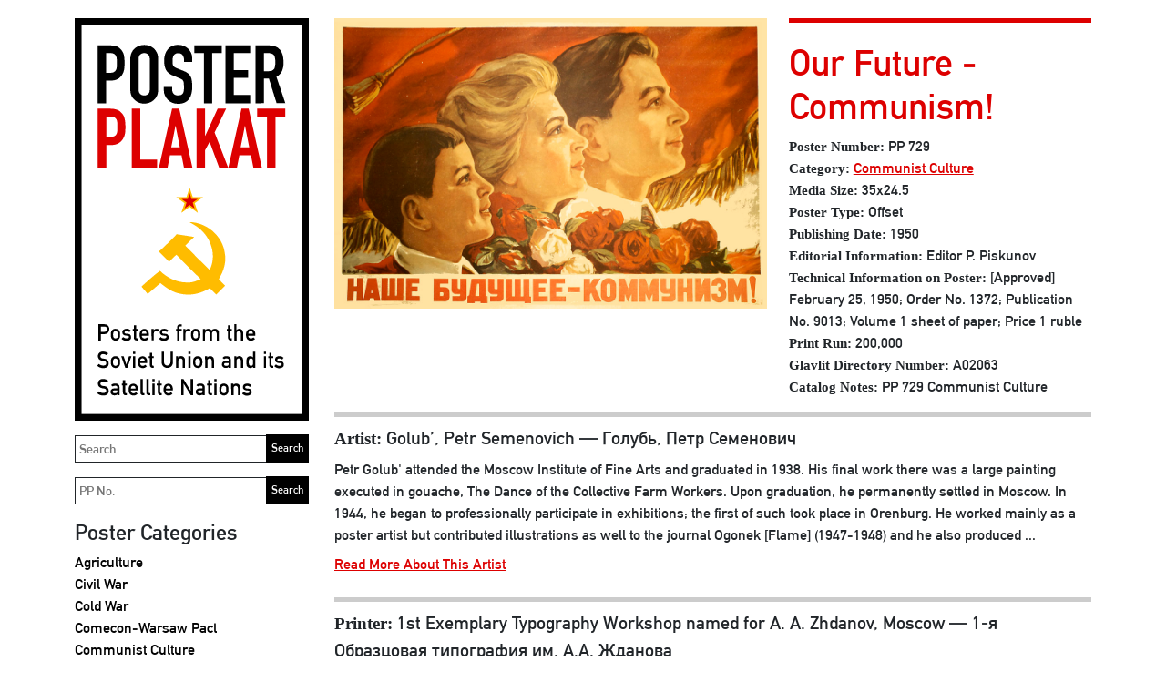

--- FILE ---
content_type: text/html; charset=UTF-8
request_url: https://www.posterplakat.com/the-collection/posters/pp-729
body_size: 19017
content:
<!doctype html>
<html lang="en">
<head>
  <meta charset="utf-8">
  <meta name="viewport" content="width=device-width, initial-scale=1">
  <meta name="description" content="A Collection of Posters from the Soviet Union and its Satellite Nations">
  <meta name="author" content="Poster Plakat Collection">
  <meta name="generator" content="Kirby 2.5.14">
  <title>PP 729 | Poster Plakat</title>

  <link rel="canonical" href="https://www.posterplakat.com/the-collection/posters/our-future-communism-pp-729">
  <link href="https://cdn.jsdelivr.net/npm/bootstrap@5.1.3/dist/css/bootstrap.min.css" rel="stylesheet" integrity="sha384-1BmE4kWBq78iYhFldvKuhfTAU6auU8tT94WrHftjDbrCEXSU1oBoqyl2QvZ6jIW3" crossorigin="anonymous">‬
  <link href="/assets/css/posterplakat.css" rel="stylesheet" />
  <link href="/assets/css/hotfixes.css?2023-10-04" rel="stylesheet" />
    <!-- Favicons -->
<!-- <link rel="apple-touch-icon" href="/docs/5.1/assets/img/favicons/apple-touch-icon.png" sizes="180x180">
<link rel="icon" href="/docs/5.1/assets/img/favicons/favicon-32x32.png" sizes="32x32" type="image/png">
<link rel="icon" href="/docs/5.1/assets/img/favicons/favicon-16x16.png" sizes="16x16" type="image/png">
<link rel="manifest" href="/docs/5.1/assets/img/favicons/manifest.json">
<link rel="mask-icon" href="/docs/5.1/assets/img/favicons/safari-pinned-tab.svg" color="#7952b3">
<link rel="icon" href="/docs/5.1/assets/img/favicons/favicon.ico">
<meta name="theme-color" content="#7952b3"> -->

  <style>
    hr {
      display: block;
      background-color: #dd0000;
      border-style: none;
      height: 5px !important;
      opacity: 1;
    }
  </style>
  <!-- Global site tag (gtag.js) - Google Analytics -->
  <script async src="https://www.googletagmanager.com/gtag/js?id=UA-155874714-1"></script>
  <script>
    window.dataLayer = window.dataLayer || [];
    function gtag(){dataLayer.push(arguments);}
    gtag('js', new Date());

    gtag('config', 'UA-155874714-1');
  </script>
</head>
<body class="page-pp-729 template-poster">
  <a class="skip-to-content sr-only sr-only-focusable" href="#content"><span class="skip-to-content-text">Skip to content</span></a>
  <div class="container">
    <header class="navbar navbar-light p-0 d-md-none">
      <a class="navbar-brand col-6 me-0" href="https://www.posterplakat.com">
        <img src="https://www.posterplakat.com/content/posterplakat-en-wide.svg" alt="Poster Plakat" class="img-fluid" />
      </a>
      <button class="navbar-toggler collapsed border-dark text-black py-3 px-4" type="button" data-bs-toggle="collapse" data-bs-target="#sidebarMenu" aria-controls="sidebarMenu" aria-expanded="false" aria-label="Toggle navigation">
        Menu      </button>
    </header>
    <div class="row site-wrapper">
      <nav id="sidebarMenu" class="col-md-3 d-md-block bg-transparent sidebar collapse">
        <div class="position-sticky">
          <a href="https://www.posterplakat.com" class="d-none d-md-block pe-1">
            <img src="https://www.posterplakat.com/content/posterplakat-en-tall.svg" alt="Poster Plakat" class="img-fluid" />
          </a>
          
          <form method="get" action="/search" class="my-3 pe-1">
            <label for="q" class="sr-only">Search</label>
            <input id="q" name="q" placeholder="Search" class="col-12 border border-dark p-1"/>
            <input type="submit" value="Search" />
          </form>
          
          <form method="get" action="/search" class="my-3 pe-1">
            <label for="pp" class="sr-only">Search PP</label>
            <input id="pp" name="pp" placeholder="PP No." class="col-12 border border-dark p-1"/>
            <input type="submit" value="Search" />
          </form>

          <div class="my-3">
            <h2>Poster Categories</h2>
            <ul class="nav flex-column">
                              <li class="nav-item">
                    <a class="nav-link text-black p-0 "  href="https://www.posterplakat.com/categories/agriculture">
                      Agriculture                    </a>
                </li>
                              <li class="nav-item">
                    <a class="nav-link text-black p-0 "  href="https://www.posterplakat.com/categories/civil-war">
                      Civil War                    </a>
                </li>
                              <li class="nav-item">
                    <a class="nav-link text-black p-0 "  href="https://www.posterplakat.com/categories/cold-war">
                      Cold War                    </a>
                </li>
                              <li class="nav-item">
                    <a class="nav-link text-black p-0 "  href="https://www.posterplakat.com/categories/comecon-warsaw-pact">
                      Comecon-Warsaw Pact                    </a>
                </li>
                              <li class="nav-item">
                    <a class="nav-link text-black p-0 "  href="https://www.posterplakat.com/categories/communist-culture">
                      Communist Culture                    </a>
                </li>
                              <li class="nav-item">
                    <a class="nav-link text-black p-0 "  href="https://www.posterplakat.com/categories/economy">
                      Economy                    </a>
                </li>
                              <li class="nav-item">
                    <a class="nav-link text-black p-0 "  href="https://www.posterplakat.com/categories/education-literacy">
                      Education & Literacy                    </a>
                </li>
                              <li class="nav-item">
                    <a class="nav-link text-black p-0 "  href="https://www.posterplakat.com/categories/events">
                      Events                    </a>
                </li>
                              <li class="nav-item">
                    <a class="nav-link text-black p-0 "  href="https://www.posterplakat.com/categories/industry">
                      Industry                    </a>
                </li>
                              <li class="nav-item">
                    <a class="nav-link text-black p-0 "  href="https://www.posterplakat.com/categories/international">
                      International                    </a>
                </li>
                              <li class="nav-item">
                    <a class="nav-link text-black p-0 "  href="https://www.posterplakat.com/categories/lenin">
                      Lenin                    </a>
                </li>
                              <li class="nav-item">
                    <a class="nav-link text-black p-0 "  href="https://www.posterplakat.com/categories/military">
                      Military                    </a>
                </li>
                              <li class="nav-item">
                    <a class="nav-link text-black p-0 "  href="https://www.posterplakat.com/categories/revolution">
                      Revolution                    </a>
                </li>
                              <li class="nav-item">
                    <a class="nav-link text-black p-0 "  href="https://www.posterplakat.com/categories/stalin">
                      Stalin                    </a>
                </li>
                              <li class="nav-item">
                    <a class="nav-link text-black p-0 "  href="https://www.posterplakat.com/categories/women">
                      Women                    </a>
                </li>
                              <li class="nav-item">
                    <a class="nav-link text-black p-0 "  href="https://www.posterplakat.com/categories/workers">
                      Workers                    </a>
                </li>
                              <li class="nav-item">
                    <a class="nav-link text-black p-0 "  href="https://www.posterplakat.com/categories/world-war-ii">
                      World War II                    </a>
                </li>
                              <li class="nav-item">
                    <a class="nav-link text-black p-0 "  href="https://www.posterplakat.com/categories/youth">
                      Youth                    </a>
                </li>
                              <li class="nav-item">
                    <a class="nav-link text-black p-0 "  href="https://www.posterplakat.com/categories/unassigned">
                      Unassigned                    </a>
                </li>
                          </ul>
          </div>
          
          <div class="my-3">
            <h2>Poster Publication Era</h2>
            <ul class="nav flex-column">
                              <li class="nav-item">
                    <a class="nav-link text-black p-0 "  href="https://www.posterplakat.com/eras/russian-revolution">
                      1917 - 1918: Russian Revolution                    </a>
                </li>
                              <li class="nav-item">
                    <a class="nav-link text-black p-0 "  href="https://www.posterplakat.com/eras/russian-civil-war">
                      1919 - 1922: Russian Civil War                    </a>
                </li>
                              <li class="nav-item">
                    <a class="nav-link text-black p-0 "  href="https://www.posterplakat.com/eras/post-civil-war">
                      1923 - 1927: Post Civil War                    </a>
                </li>
                              <li class="nav-item">
                    <a class="nav-link text-black p-0 "  href="https://www.posterplakat.com/eras/reconstruction">
                      1928 - 1938: Reconstruction                    </a>
                </li>
                              <li class="nav-item">
                    <a class="nav-link text-black p-0 "  href="https://www.posterplakat.com/eras/world-war-2">
                      1939 - 1945: World War II                    </a>
                </li>
                              <li class="nav-item">
                    <a class="nav-link text-black p-0 "  href="https://www.posterplakat.com/eras/post-world-war-2">
                      1946 - 1955: Post World War II                    </a>
                </li>
                              <li class="nav-item">
                    <a class="nav-link text-black p-0 "  href="https://www.posterplakat.com/eras/cold-war">
                      1956 - 1963: Cold War                    </a>
                </li>
                              <li class="nav-item">
                    <a class="nav-link text-black p-0 "  href="https://www.posterplakat.com/eras/economic-stagnation">
                      1964 - 1984: Economic Stagnation                    </a>
                </li>
                              <li class="nav-item">
                    <a class="nav-link text-black p-0 "  href="https://www.posterplakat.com/eras/perestroika-and-glasnost">
                      1985 - 1991: Perestroika & Glasnost                    </a>
                </li>
                          </ul>
          </div>
          
          <div class="my-3">
            <h2>Poster Data</h2>

            <ul class="nav flex-column">
                          <li class="nav-item">
                <a class="nav-link text-black px-0 py-1 "  href="https://www.posterplakat.com/the-collection/artists">
                  Poster Artists                </a>
              </li>
                          <li class="nav-item">
                <a class="nav-link text-black px-0 py-1 "  href="https://www.posterplakat.com/the-collection/printers">
                  Printers                </a>
              </li>
                          <li class="nav-item">
                <a class="nav-link text-black px-0 py-1 "  href="https://www.posterplakat.com/the-collection/publishers">
                  Publishers                </a>
              </li>
                          <li class="nav-item">
                <a class="nav-link text-black px-0 py-1 "  href="https://www.posterplakat.com/the-collection/abbreviation-portmanteau-terms">
                  Abbreviation & Portmanteau Terms                </a>
              </li>
                        </ul>
          </div>

          <div class="my-3">
            <h2>Soviet Poster History</h2>

            <ul class="nav flex-column">
                              <li class="nav-item">
                    <a class="nav-link text-black px-0 py-1 "  href="https://www.posterplakat.com/soviet-poster-history/how-posters-were-used">
                      How Posters Were Used                    </a>
                </li>
                              <li class="nav-item">
                    <a class="nav-link text-black px-0 py-1 "  href="https://www.posterplakat.com/soviet-poster-history/posters-of-the-soviet-republics-autonomous-regions">
                      Posters of Republics & Autonomous Regions                    </a>
                </li>
                              <li class="nav-item">
                    <a class="nav-link text-black px-0 py-1 "  href="https://www.posterplakat.com/soviet-poster-history/glavlit-state-censorship">
                      Glavlit & State Censorship                    </a>
                </li>
                              <li class="nav-item">
                    <a class="nav-link text-black px-0 py-1 "  href="https://www.posterplakat.com/soviet-poster-history/publisher-and-printers-marks">
                      Publisher & Printer Marks                    </a>
                </li>
                          </ul>
          </div>

          <div class="my-3">
            <a class="h4 nav-link text-black p-0" href="https://www.posterplakat.com/contact-us">Contact Us & Terms</a>
          </div>

          <div class="my-3 pt-3 border-dark border-top languages">
            <h2>Language:</h2>
            <a class="text-black" href="https://www.posterplakat.com/the-collection/posters/pp-729">English</a> |
            <a class="text-black" href="https://www.posterplakat.com/es/the-collection/posters/pp-729">Spanish</a>
          </div>
        </div>
      </nav>
      <main class="col fs-6" id="content">
<figure class="row">

  
	<div class="col-12 col-md-7">
	  <img src="https://www.posterplakat.com/content/1-the-collection/posters/0-pp-729/PP729.jpg" class="img-fluid" alt="" />
  </div>
  <figcaption class="col-12 col-md-5 fs-6">
	<h1>Our Future - Communism!</h1>
	
		  	  				<div class="title"><strong>Poster Number:</strong> PP 729</div>
			  		  	  			  										<div class="category"><strong>Category:</strong> <a href="https://www.posterplakat.com/categories/communist-culture">Communist Culture</a></div>
							  		  		  	  				<div class="media_size"><strong>Media Size:</strong> 35х24.5</div>
			  		  	  				<div class="poster_type"><strong>Poster Type:</strong> Offset</div>
			  		  	  				<div class="publishing_date"><strong>Publishing Date:</strong> 1950</div>
			  		  	  				<div class="editorial_information"><strong>Editorial Information:</strong> Editor P. Piskunov</div>
			  		  	  				<div class="technical_information_on_poster"><strong>Technical Information on Poster:</strong> [Approved] February 25, 1950; Order No. 1372; Publication No. 9013; Volume 1 sheet of paper; Price 1 ruble</div>
			  		  	  				<div class="print_run"><strong>Print Run:</strong> 200,000</div>
			  		  	  				<div class="glavlit_directory_number"><strong>Glavlit Directory Number:</strong> A02063</div>
			  		  		  	  				<div class="catalog_notes"><strong>Catalog Notes:</strong> PP 729 Communist Culture</div>
			  		  		  		  	  </figcaption>
</figure>

	<div class="artist gray-divider-on-top pb-4">
		<div class="fs-5"><strong>Artist:</strong> Golub’, Petr Semenovich — Голубь, Петр Семенович</div>
					<div class="my-2">Petr Golub' attended the Moscow Institute of Fine Arts and graduated in 1938.  His final work there was a large painting executed in gouache, The Dance of the Collective Farm Workers. Upon graduation, he permanently settled in Moscow. In 1944, he began to professionally participate in exhibitions; the first of such took place in Orenburg. He worked mainly as a poster artist but contributed illustrations as well to the journal Ogonek [Flame] (1947-1948) and he also produced ...</div>
			<a href="https://www.posterplakat.com/the-collection/artists/golub-petr-semenovich">Read More About This Artist</a>
			</div>

	<div class="artist gray-divider-on-top pb-4">
		<div class="fs-5"><strong>Printer:</strong> 1st Exemplary Typography Workshop named for A. A. Zhdanov, Moscow — 1-я Образцовая типография им. А.А. Жданова</div>
					<div class="my-2">The 1st Exemplary Typography Workshop was named in honor of Andrei Alexandrovich Zhdanov (1896-1948), a Soviet military leader and a senior member of the Politburo who died in 1948.  Reportedly, Andrei Zhdanov controlled the atomic espionage division of the USSR and he was Josef Stalin's closest confidant.   Historically, the 1st Exemplary Typography Workshop began as the Sharapov-Sytin Partnerhip, a printing workshop formed before the Russian Revolution. Ivan Dmitrievich Sytin (1851-1934) was the son of a peasant. ...</div>
			<a href="https://www.posterplakat.com/the-collection/printers/1st-exemplary-typography-workshop-named-for-a-a-zhdanov-moscow">Read More About This Printer</a>
			</div>

<div class="artist gray-divider-on-top pb-4">
	<div class="fs-5"><strong>Publisher:</strong> Iskusstvo (Art Publishing House), Moscow-Leningrad — Искусство, Москва-Ленинград</div>
			<div class="my-2">Iskusstvo was the Art Publishing House (A.K.A. Visual Arts Publishing) that was created in 1936 from Ogiz-Izogiz (State Art and Literature Publishing House). It disseminated books and journals dealing with graphic design and the fine arts, and it issued numerous posters. Since the Iskusstvo banner was part of the State Printing Works in Leningrad (St. Petersburg) and Moscow, its two main offices were located in those two cities.</div>
		<a href="https://www.posterplakat.com/the-collection/publishers/iskusstvo-art-publishing-house-moscow-leningrad">Read More About This Publisher</a>
	</div>


    </main>
      </div><!--.site-wrapper-->
  <footer class="pt-5 my-5 text-muted">
    <p>The database behind Poster Plakat is the most complete informational repository for Soviet and Eastern Bloc political posters anywhere on the Internet. The system was conceived by the owner of Poster Plakat and developed for the web by Deko Design, Inc. The database uses Algolia search support, a consumer-grade search engine.</p>  </footer>
</div><!--.container-->

‭<script src="https://cdn.jsdelivr.net/npm/bootstrap@5.1.3/dist/js/bootstrap.bundle.min.js" integrity="sha384-ka7Sk0Gln4gmtz2MlQnikT1wXgYsOg+OMhuP+IlRH9sENBO0LRn5q+8nbTov4+1p" crossorigin="anonymous"></script>‬

</body>
</html>

--- FILE ---
content_type: text/css
request_url: https://www.posterplakat.com/assets/css/posterplakat.css
body_size: 1703
content:
@font-face{font-family:"DIN";font-style:normal;font-weight:normal;src:local("DIN Alternate Bold"),url("/assets/fonts/DINAlternate-Bold.woff") format("woff")}:root{--bs-body-font-size:.85rem}strong{font-family:"Arial Black";font-size:95%}*{font-family:DIN}.nav-link:hover{text-decoration:underline}.nav-link.active{color:#dd0000!important}.border-red{border-color:#dd0000!important}.gray-divider-on-top{border-color:#ccc;border-style:solid;border-width:5px 0 0 0;padding-top:0.5em}.divider-on-top,main h1,main h2{border-color:#dd0000;border-style:solid;border-width:5px 0 0 0;padding-top:0.5em}.page-bg-wrapper{position:relative;padding-bottom:100px;z-index:-1}.page-bg-wrapper img{position:absolute;bottom:0}main h1,main h2,main h3,main h4{color:#dd0000}main a{color:#dd0000}main a:hover{color:#aa0000}ul li.index{list-style:none;margin-top:15px;font-family:"arial black";font-size:150%;margin-left:-20px}.tag-category_grid figure{position:relative}.tag-category_grid figcaption{position:absolute;bottom:0;width:100%;background-color:rgba(255,255,255,0.85);padding:5px 10px}.section{clear:both;border-top:1px solid #dd0000;padding-top:30px}.section img{max-width:100%}@media (min-width:768px){.section .section-images{max-width:calc(33% - 30px);margin-right:30px;margin-bottom:45px;float:left}}.images img{max-width:100%}@media (min-width:768px){.images{display:-webkit-box;display:-ms-flexbox;display:flex;-webkit-box-orient:horizontal;-webkit-box-direction:normal;-ms-flex-direction:row;flex-direction:row;-ms-flex-wrap:wrap;flex-wrap:wrap;-webkit-box-pack:justify;-ms-flex-pack:justify;justify-content:space-between}.images figure{width:calc(50% - 15px)}}
/*# sourceMappingURL=posterplakat.css.map */